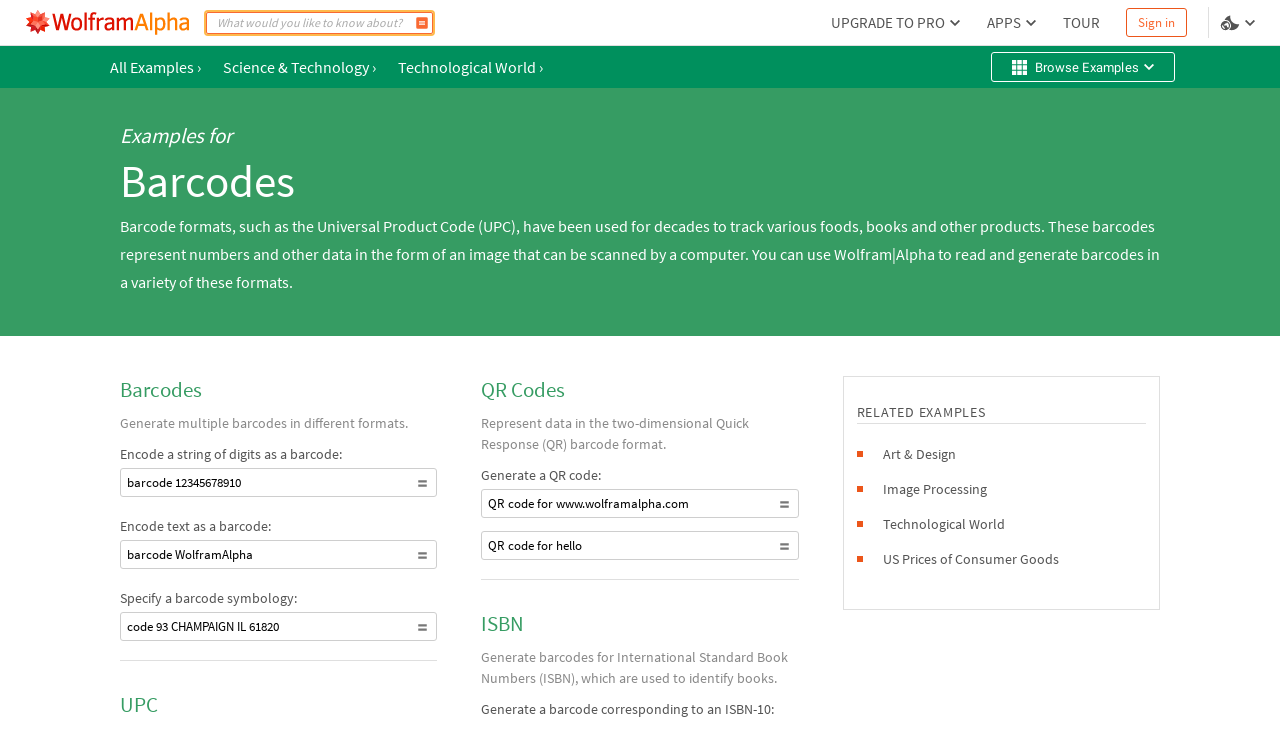

--- FILE ---
content_type: text/html; charset=utf-8
request_url: https://www.wolframalpha.com/examples/science-and-technology/technological-world/barcodes
body_size: 16775
content:
<!DOCTYPE html><html lang="en"><head><meta charSet="utf-8" data-next-head=""/><meta name="viewport" content="width=device-width" data-next-head=""/><title data-next-head="">Wolfram|Alpha Examples: Barcodes</title><meta name="description" content="Generate your own barcodes, QR codes, a UPC based on text, a string of numbers, web addresses or an ISBN. " data-next-head=""/><meta property="og:url" content="https://www.wolframalpha.com" data-next-head=""/><meta property="og:type" content="website" data-next-head=""/><meta property="og:title" content="Wolfram|Alpha Examples: Barcodes" data-next-head=""/><meta property="og:description" content="Generate your own barcodes, QR codes, a UPC based on text, a string of numbers, web addresses or an ISBN. " data-next-head=""/><meta property="og:image" content="https://www.wolframalpha.com/_next/static/images/share_9016222d6b2fadaacc58b484cb3edace.png" data-next-head=""/><meta name="keywords" content="Wolfram Alpha" data-next-head=""/><meta name="twitter:description" content="Generate your own barcodes, QR codes, a UPC based on text, a string of numbers, web addresses or an ISBN. " data-next-head=""/><meta name="twitter:title" content="Wolfram|Alpha Examples: Barcodes" data-next-head=""/><meta name="twitter:site" content="@Wolfram_Alpha" data-next-head=""/><meta name="twitter:card" content="summary_large_image" data-next-head=""/><meta name="twitter:image" content="https://www.wolframalpha.com/_next/static/images/share_9016222d6b2fadaacc58b484cb3edace.png" data-next-head=""/><meta name="apple-itunes-app" content="app-id=548861535" data-next-head=""/><link rel="shortcut icon" href="/_next/static/images/favicon_b48d893b991ff67016124a4d51822e63.ico" data-next-head=""/><meta name="bingbot" content="nocache"/><link data-next-font="size-adjust" rel="preconnect" href="/" crossorigin="anonymous"/><link rel="preload" href="/_next/static/css/b86fd688f650caa5.css" as="style"/><link rel="preload" href="/_next/static/css/3e5e2c10614026a5.css" as="style"/><link rel="stylesheet" href="/_next/static/css/b86fd688f650caa5.css" data-n-g=""/><link rel="stylesheet" href="/_next/static/css/3e5e2c10614026a5.css" data-n-p=""/><noscript data-n-css=""></noscript><script defer="" noModule="" src="/_next/static/chunks/polyfills-42372ed130431b0a.js"></script><script src="/_next/static/chunks/webpack-5525e29d0e45f811.js" defer=""></script><script src="/_next/static/chunks/framework-7e404342b933869f.js" defer=""></script><script src="/_next/static/chunks/main-9c7afc91105fe70f.js" defer=""></script><script src="/_next/static/chunks/pages/_app-fe9c996e08b8c6e8.js" defer=""></script><script src="/_next/static/chunks/9afd5809-be4fc7569a453d09.js" defer=""></script><script src="/_next/static/chunks/275-c6462c43c8fa56a7.js" defer=""></script><script src="/_next/static/chunks/2646-49bcd664b1d0426d.js" defer=""></script><script src="/_next/static/chunks/pages/examples/%5B...params%5D-1f9eb5ab18f284a0.js" defer=""></script><script src="/_next/static/eubBnzUTz0FPOaivqPb3b/_buildManifest.js" defer=""></script><script src="/_next/static/eubBnzUTz0FPOaivqPb3b/_ssgManifest.js" defer=""></script><style data-styled="" data-styled-version="6.1.16">.dkQrSc{background:#ffffff;}/*!sc*/
.izcuJI{background:#ffffff;border-color:#dfdfdf;}/*!sc*/
.chmLAc{background:#00905d;}/*!sc*/
.hTByGN{background:#369c63;color:#ffffff;}/*!sc*/
.dIqvVB{background:#ec561a;}/*!sc*/
data-styled.g3[id="sc-925ffb52-0"]{content:"dkQrSc,izcuJI,chmLAc,hTByGN,dIqvVB,"}/*!sc*/
.knypyS{background-color:transparent;color:#cb1000;border-color:#cb1000;}/*!sc*/
.knypyS .mainColor{fill:#cb1000;}/*!sc*/
.knypyS:hover{background-color:transparent;color:#000000;border-color:#000000;}/*!sc*/
.knypyS:hover .mainColor{fill:#000000;}/*!sc*/
.knypyS:active,.knypyS.active{background-color:transparent;color:#000000;border-color:#000000;}/*!sc*/
.knypyS:active .mainColor,.knypyS.active .mainColor{fill:#000000;}/*!sc*/
.knypyS.disabled,.knypyS[disabled],.knypyS:disabled{opacity:0.5;pointer-events:none;cursor:pointer;}/*!sc*/
.cEJEHO{background-color:transparent;color:#ffffff;border-color:#ffffff;}/*!sc*/
.cEJEHO .mainColor{fill:#ffffff;}/*!sc*/
.cEJEHO:hover{background-color:transparent;color:#ffffff;border-color:#ffffff;}/*!sc*/
.cEJEHO:hover .mainColor{fill:#ffffff;}/*!sc*/
.cEJEHO:active,.cEJEHO.active{background-color:transparent;color:#ffffff;border-color:#ffffff;}/*!sc*/
.cEJEHO:active .mainColor,.cEJEHO.active .mainColor{fill:#ffffff;}/*!sc*/
.cEJEHO.disabled,.cEJEHO[disabled],.cEJEHO:disabled{opacity:0.5;pointer-events:none;cursor:pointer;}/*!sc*/
.fjxjHA{background-color:transparent;color:#ffffff;border-color:#ffffff;}/*!sc*/
.fjxjHA .mainColor{fill:#ffffff;}/*!sc*/
.fjxjHA:hover{background-color:#ffffff;color:#00905d;border-color:#00905d;}/*!sc*/
.fjxjHA:hover .mainColor{fill:#00905d;}/*!sc*/
.fjxjHA:active,.fjxjHA.active{background-color:#369c63;color:#ffffff;border-color:#ffffff;}/*!sc*/
.fjxjHA:active .mainColor,.fjxjHA.active .mainColor{fill:#ffffff;}/*!sc*/
.fjxjHA.disabled,.fjxjHA[disabled],.fjxjHA:disabled{opacity:0.5;pointer-events:none;cursor:pointer;}/*!sc*/
.YwwRE{background-color:transparent;color:#000000;border-color:#cecece;}/*!sc*/
.YwwRE .mainColor{fill:#777777;}/*!sc*/
.YwwRE:hover{background-color:transparent;color:#000000;border-color:#00905d;}/*!sc*/
.YwwRE:hover .mainColor{fill:#00905d;}/*!sc*/
.YwwRE:active,.YwwRE.active{background-color:transparent;color:#000000;border-color:#00905d;}/*!sc*/
.YwwRE:active .mainColor,.YwwRE.active .mainColor{fill:#00905d;}/*!sc*/
.YwwRE.disabled,.YwwRE[disabled],.YwwRE:disabled{opacity:0.5;pointer-events:none;cursor:pointer;}/*!sc*/
.fUmBxC{background-color:transparent;color:#535353;border-color:#535353;}/*!sc*/
.fUmBxC .mainColor{fill:#f96932;}/*!sc*/
.fUmBxC:hover{background-color:transparent;color:#ec561a;border-color:#ec561a;}/*!sc*/
.fUmBxC:hover .mainColor{fill:#ec561a;}/*!sc*/
.fUmBxC:active,.fUmBxC.active{background-color:transparent;color:#cb1000;border-color:#cb1000;}/*!sc*/
.fUmBxC:active .mainColor,.fUmBxC.active .mainColor{fill:#cb1000;}/*!sc*/
.fUmBxC.disabled,.fUmBxC[disabled],.fUmBxC:disabled{opacity:0.5;pointer-events:none;cursor:pointer;}/*!sc*/
.jSOlDG{background-color:transparent;color:#777777;border-color:#ffffff;}/*!sc*/
.jSOlDG .mainColor{fill:#ffffff;}/*!sc*/
.jSOlDG .alternateColor{fill:#777777;}/*!sc*/
.jSOlDG:hover{background-color:transparent;color:#ec561a;border-color:#ffffff;}/*!sc*/
.jSOlDG:hover .mainColor{fill:#ffffff;}/*!sc*/
.jSOlDG:hover .alternateColor{fill:#ec561a;}/*!sc*/
.jSOlDG:active,.jSOlDG.active{background-color:transparent;color:#cb1000;border-color:#cb1000;}/*!sc*/
.jSOlDG:active .mainColor,.jSOlDG.active .mainColor{fill:#cb1000;}/*!sc*/
.jSOlDG:active .alternateColor,.jSOlDG.active .alternateColor{fill:#cb1000;}/*!sc*/
.jSOlDG.disabled,.jSOlDG[disabled],.jSOlDG:disabled{opacity:0.5;pointer-events:none;cursor:pointer;}/*!sc*/
data-styled.g10[id="sc-8848da46-2"]{content:"knypyS,cEJEHO,fjxjHA,YwwRE,fUmBxC,jSOlDG,"}/*!sc*/
.iQbtxp{height:0;width:0;}/*!sc*/
data-styled.g62[id="sc-78826ae-0"]{content:"iQbtxp,"}/*!sc*/
.iUUGw{width:100%;height:46px;font-size:14px;position:relative;z-index:1100;font-family:'Source Sans Pro',Arial,Helvetica,sans-serif;}/*!sc*/
data-styled.g117[id="sc-23deba95-0"]{content:"iUUGw,"}/*!sc*/
.dvDnWZ{width:100%;height:100%;display:flex;align-items:center;padding:0 11px 0 20px;box-sizing:border-box;position:relative;border-bottom-width:1px;border-bottom-style:solid;}/*!sc*/
data-styled.g118[id="sc-23deba95-1"]{content:"dvDnWZ,"}/*!sc*/
.hcJINW{vertical-align:text-top;display:flex;align-items:center;list-style:none;margin:0;padding:0;margin-left:8px;}/*!sc*/
data-styled.g120[id="sc-9ade8b7e-0"]{content:"hcJINW,"}/*!sc*/
.hJaIsm{padding:0;margin:0 4px;height:14px;width:14px;}/*!sc*/
.hJaIsm:first-child{margin-left:0;}/*!sc*/
.hJaIsm:last-child{margin-right:0;}/*!sc*/
data-styled.g121[id="sc-9ade8b7e-1"]{content:"hJaIsm,"}/*!sc*/
.hDMWmj{display:flex;align-items:center;margin:0 4px 0 0;line-height:1.33;}/*!sc*/
.hDMWmj:not(:last-child):after{content:'';display:block;height:11px;width:1px;background:#777777;margin-left:4px;}/*!sc*/
.euBmJJ{display:flex;align-items:center;margin:0 4px 0 0;line-height:1.33;}/*!sc*/
data-styled.g122[id="sc-f328ba4c-0"]{content:"hDMWmj,euBmJJ,"}/*!sc*/
.eVJazz{display:flex;align-items:center;padding:3px;margin:3px 0;border:0;}/*!sc*/
data-styled.g123[id="sc-f328ba4c-1"]{content:"eVJazz,"}/*!sc*/
.cIQtUC{padding:4px;white-space:nowrap;color:#777777;}/*!sc*/
data-styled.g124[id="sc-105e6ee4-0"]{content:"cIQtUC,"}/*!sc*/
.bDydWV{margin-right:2px;}/*!sc*/
data-styled.g125[id="sc-105e6ee4-1"]{content:"bDydWV,"}/*!sc*/
.xKbby{width:112px;height:25px;margin-right:5px;}/*!sc*/
.xKbby .sc-70463ee1-0{fill:#777777;}/*!sc*/
.xKbby .sc-70463ee1-1{fill:#cb1000;}/*!sc*/
data-styled.g128[id="sc-2983807f-0"]{content:"xKbby,"}/*!sc*/
.coNRuJ{font-family:'Source Sans Pro',Arial,Helvetica,sans-serif;padding:0;margin:0;list-style:none;display:flex;align-items:center;margin-bottom:5px;font-size:12px;font-weight:600;}/*!sc*/
.bcqSSX{font-family:'Source Sans Pro',Arial,Helvetica,sans-serif;padding:0;margin:0;list-style:none;display:flex;align-items:center;margin-bottom:5px;font-size:12px;font-weight:400;}/*!sc*/
.jdqxXg{font-family:'Source Sans Pro',Arial,Helvetica,sans-serif;padding:0;margin:0;list-style:none;display:flex;align-items:center;margin-top:0;font-size:12px;font-weight:600;}/*!sc*/
data-styled.g129[id="sc-57bc466-0"]{content:"coNRuJ,bcqSSX,jdqxXg,"}/*!sc*/
.cseuSb{width:100%;display:flex;flex-direction:column;align-items:center;justify-content:center;z-index:2;padding:30px 0;}/*!sc*/
data-styled.g130[id="sc-a94ac160-0"]{content:"cseuSb,"}/*!sc*/
.bNfAze{position:fixed;height:100%;width:100%;z-index:999999;}/*!sc*/
data-styled.g136[id="sc-44170fc1-0"]{content:"bNfAze,"}/*!sc*/
.efAOrn{display:flex;flex-direction:column;align-items:center;position:absolute;top:19%;left:0;right:0;}/*!sc*/
@media (max-width:610px){.efAOrn{margin:0 20px;}}/*!sc*/
data-styled.g137[id="sc-44170fc1-1"]{content:"efAOrn,"}/*!sc*/
.dhytKX{max-width:450px;}/*!sc*/
@media (max-width:610px){.dhytKX{max-width:100%;}}/*!sc*/
data-styled.g138[id="sc-44170fc1-2"]{content:"dhytKX,"}/*!sc*/
.cLliqL{font-family:WebRoboto,"Hiragino Kaku Gothic ProN","ヒラギノ角ゴ ProN",Meiryo,メイリオ,Arial,Helvetica,sans-serif;font-size:21px;font-weight:400;color:#535353;font-size:21px;line-height:1.4;text-align:center;margin-top:40px;}/*!sc*/
data-styled.g139[id="sc-44170fc1-3"]{content:"cLliqL,"}/*!sc*/
.fVTCoR{color:#535353;font-family:WebRoboto,"Hiragino Kaku Gothic ProN","ヒラギノ角ゴ ProN",Meiryo,メイリオ,Arial,Helvetica,sans-serif;font-size:21px;font-weight:400;font-size:14px;display:flex;flex-wrap:wrap;justify-content:center;line-height:1.6;margin-top:15px;max-width:510px;min-width:300px;}/*!sc*/
@media (max-width:610px){.fVTCoR{display:inline;text-align:center;}}/*!sc*/
data-styled.g140[id="sc-44170fc1-4"]{content:"fVTCoR,"}/*!sc*/
.gpoEcO{margin-left:0;}/*!sc*/
@media (max-width:610px){.gpoEcO{margin-left:3px;}}/*!sc*/
data-styled.g141[id="sc-44170fc1-5"]{content:"gpoEcO,"}/*!sc*/
.mIiVQ{font-family:WebRoboto,"Hiragino Kaku Gothic ProN","ヒラギノ角ゴ ProN",Meiryo,メイリオ,Arial,Helvetica,sans-serif;border:none;padding:0;margin-left:3px;vertical-align:baseline;text-decoration:none;}/*!sc*/
data-styled.g142[id="sc-44170fc1-6"]{content:"mIiVQ,"}/*!sc*/
body,html{margin:0;padding:0;border:0;font:inherit;vertical-align:baseline;box-sizing:border-box;background:#ffffff;}/*!sc*/
data-styled.g143[id="sc-global-bdPnFi1"]{content:"sc-global-bdPnFi1,"}/*!sc*/
.cVmlhh{flex:1 1 auto;position:relative;line-break:strict;word-break:auto-phrase;}/*!sc*/
data-styled.g144[id="sc-512be0bd-0"]{content:"cVmlhh,"}/*!sc*/
.hJZHtL{min-height:100vh;display:flex;flex-direction:column;}/*!sc*/
data-styled.g146[id="sc-a09da93a-0"]{content:"hJZHtL,"}/*!sc*/
.fzAa-DW{fill:#DD1100;}/*!sc*/
.gIMQVA{fill:#ff7e00;}/*!sc*/
.eMjUYG{fill:#F16850;}/*!sc*/
.hXVgLN{fill:#FD694F;}/*!sc*/
.kiRlNv{fill:#FF3413;}/*!sc*/
.fIebmN{fill:#DC1D23;}/*!sc*/
.hAEoeM{fill:#FF9281;}/*!sc*/
.iSCaia{fill:#FF8B79;}/*!sc*/
.cbFUXG{fill:#EF5240;}/*!sc*/
.dDRBUb{fill:#FF482C;}/*!sc*/
.iDXqnS{fill:#EC2101;}/*!sc*/
.bKIhSW{fill:#D21C22;}/*!sc*/
.kITByw{fill:#C90901;}/*!sc*/
.eUvDqI{fill:#B6171E;}/*!sc*/
.geFBoT{fill:#B4151B;}/*!sc*/
.hikMfb{fill:#e63320;}/*!sc*/
.gPmOeG{fill:#FF4527;}/*!sc*/
.gcjsWO{fill:#FD684D;}/*!sc*/
.cVzrIl{fill:#FD745C;}/*!sc*/
data-styled.g156[id="sc-60787299-0"]{content:"fzAa-DW,gIMQVA,eMjUYG,hXVgLN,kiRlNv,fIebmN,hAEoeM,iSCaia,cbFUXG,dDRBUb,iDXqnS,bKIhSW,kITByw,eUvDqI,geFBoT,hikMfb,gPmOeG,gcjsWO,cVzrIl,"}/*!sc*/
.jyYzsY{margin:0 10px 0 0;padding:0;}/*!sc*/
data-styled.g157[id="sc-e8d6c2a6-0"]{content:"jyYzsY,"}/*!sc*/
.etrcyQ{border:none;}/*!sc*/
data-styled.g158[id="sc-e8d6c2a6-1"]{content:"etrcyQ,"}/*!sc*/
.IOkrT{width:166px;height:25px;}/*!sc*/
data-styled.g159[id="sc-e8d6c2a6-2"]{content:"IOkrT,"}/*!sc*/
.MlSpf{pointer-events:none;width:20px;height:20px;}/*!sc*/
data-styled.g720[id="sc-2acf61f2-0"]{content:"MlSpf,"}/*!sc*/
.cwIbsU{margin-right:auto;margin-left:8px;}/*!sc*/
data-styled.g722[id="sc-2acf61f2-2"]{content:"cwIbsU,"}/*!sc*/
.jeRzvj{width:15px;height:15px;}/*!sc*/
data-styled.g724[id="sc-2acf61f2-4"]{content:"jeRzvj,"}/*!sc*/
.faiEQT{height:30px;padding:1px 15px 1px 20px;display:flex;justify-content:space-between;font-family:WebRoboto,"Hiragino Kaku Gothic ProN","ヒラギノ角ゴ ProN",Meiryo,メイリオ,Arial,Helvetica,sans-serif;font-size:13px;line-height:15px;letter-spacing:0.2px;width:100%;margin:5px 0;border-radius:3px;align-items:center;}/*!sc*/
data-styled.g725[id="sc-2acf61f2-5"]{content:"faiEQT,"}/*!sc*/
.kdKowm{z-index:100;align-self:center;}/*!sc*/
data-styled.g726[id="sc-irjSKf"]{content:"kdKowm,"}/*!sc*/
.cxxbhw{display:inline-flex;padding:1px 5px;border-radius:3px;align-items:center;border:none;font-size:16px;font-family:'Source Sans Pro',Arial,Helvetica,sans-serif;line-height:22px;}/*!sc*/
.cxxbhw:hover{opacity:0.7;}/*!sc*/
data-styled.g727[id="sc-ce7bb428-0"]{content:"cxxbhw,"}/*!sc*/
.OouBN{margin:5px 30px 5px 0;display:flex;}/*!sc*/
data-styled.g728[id="sc-ce7bb428-1"]{content:"OouBN,"}/*!sc*/
.kqycnb{margin-right:12px;margin-left:3px;}/*!sc*/
data-styled.g731[id="sc-ce7bb428-4"]{content:"kqycnb,"}/*!sc*/
.cgphRO{max-width:1100px;width:100%;position:relative;margin:0 auto;font-family:'Source Sans Pro',Arial,Helvetica,sans-serif;padding:0 30px;}/*!sc*/
data-styled.g733[id="sc-55e0a3c5-0"]{content:"cgphRO,"}/*!sc*/
.qArsW{width:100%;display:flex;justify-content:space-between;min-height:42px;padding:0 15px;}/*!sc*/
data-styled.g734[id="sc-44293162-0"]{content:"qArsW,"}/*!sc*/
.kfPdLf{display:flex;flex-direction:column;font-family:inherit;}/*!sc*/
data-styled.g736[id="sc-8346c217-0"]{content:"kfPdLf,"}/*!sc*/
.BDbEe{font-size:45px;line-height:52px;padding-bottom:5px;margin-top:50px;margin-top:5px;}/*!sc*/
data-styled.g737[id="sc-kTgNvW"]{content:"BDbEe,"}/*!sc*/
.GhOBf{font-size:16px;line-height:28px;margin-bottom:40px;}/*!sc*/
data-styled.g738[id="sc-8346c217-1"]{content:"GhOBf,"}/*!sc*/
.bNwyoJ{font-style:italic;margin-top:34px;font-size:21px;line-height:28px;}/*!sc*/
data-styled.g739[id="sc-8346c217-2"]{content:"bNwyoJ,"}/*!sc*/
.dvZdph{height:16px;width:16px;margin-left:auto;flex-shrink:0;}/*!sc*/
data-styled.g742[id="sc-115f8da8-1"]{content:"dvZdph,"}/*!sc*/
.dtcshm{display:flex;flex-direction:row;margin-bottom:10px;flex-direction:row-reverse;}/*!sc*/
data-styled.g744[id="sc-115f8da8-3"]{content:"dtcshm,"}/*!sc*/
.efIgls{padding:2px 6px;display:flex;align-items:center;border-radius:3px;min-width:100%;font-family:'Source Sans Pro',Arial,Helvetica,sans-serif;font-size:13px;white-space:normal;text-align:left;min-height:29px;margin-top:3px;line-height:normal;}/*!sc*/
data-styled.g746[id="sc-115f8da8-5"]{content:"efIgls,"}/*!sc*/
.fetcIL{font-family:inherit;font-size:21px;display:flex;white-space:normal;text-align:left;color:#369c63;}/*!sc*/
.fetcIL path{fill:#369c63;}/*!sc*/
data-styled.g748[id="sc-aa09cf52-1"]{content:"fetcIL,"}/*!sc*/
.cfdwyP{width:100%;margin-bottom:30px;}/*!sc*/
.cfdwyP:not(:last-child){border-bottom:1px solid #dfdfdf;}/*!sc*/
data-styled.g752[id="sc-aa09cf52-5"]{content:"cfdwyP,"}/*!sc*/
.eYftuA{color:#888888;font-family:inherit;font-size:14px;line-height:1.5;margin-top:10px;}/*!sc*/
data-styled.g753[id="sc-aa09cf52-6"]{content:"eYftuA,"}/*!sc*/
.kutIwL{color:#535353;margin-bottom:0;margin-top:10px;}/*!sc*/
data-styled.g754[id="sc-aa09cf52-7"]{content:"kutIwL,"}/*!sc*/
.fYXeSR{margin-bottom:19px;}/*!sc*/
data-styled.g755[id="sc-aa09cf52-8"]{content:"fYXeSR,"}/*!sc*/
.evYhe{display:flex;flex-direction:row;justify-content:space-evenly;}/*!sc*/
data-styled.g756[id="sc-18afb87a-0"]{content:"evYhe,"}/*!sc*/
.gWbvWI{margin-bottom:32px;}/*!sc*/
data-styled.g757[id="sc-18afb87a-1"]{content:"gWbvWI,"}/*!sc*/
.ijIwZh{color:#535353;border:1px solid #dfdfdf;padding:25px 13px;font-size:14px;margin-bottom:13px;}/*!sc*/
data-styled.g758[id="sc-18afb87a-2"]{content:"ijIwZh,"}/*!sc*/
.dwhEyu{border-bottom:1px solid #dfdfdf;line-height:21px;margin-bottom:20px;letter-spacing:0.75px;}/*!sc*/
data-styled.g759[id="sc-18afb87a-3"]{content:"dwhEyu,"}/*!sc*/
.dlnhfJ{width:6px;height:6px;margin:auto 15px auto 0;flex-shrink:0;}/*!sc*/
data-styled.g760[id="sc-18afb87a-4"]{content:"dlnhfJ,"}/*!sc*/
.kNPbfy{list-style:none;display:flex;margin-bottom:15px;}/*!sc*/
data-styled.g761[id="sc-18afb87a-5"]{content:"kNPbfy,"}/*!sc*/
.fqpIPE{display:flex;flex-direction:column;margin-top:40px;width:calc(100% / 3);}/*!sc*/
.fqpIPE:not(:last-child){margin-right:44px;}/*!sc*/
data-styled.g763[id="sc-buGIZP"]{content:"fqpIPE,"}/*!sc*/
.kHokUx{display:inline-flex;padding:1px 5px;border-radius:3px;align-items:center;white-space:normal;text-align:left;border:none;}/*!sc*/
data-styled.g764[id="sc-18afb87a-7"]{content:"kHokUx,"}/*!sc*/
.gtPYch{border-bottom:1px solid #dfdfdf;}/*!sc*/
data-styled.g765[id="sc-edb582bd-0"]{content:"gtPYch,"}/*!sc*/
</style></head><body><script>window.ENV_DATA = {"serviceEnv":{"iPhoneAppStore":"https://apps.apple.com/us/app/wolfram-alpha/id548861535","androidAppStore":"https://play.google.com/store/apps/details?id=com.wolfram.android.alpha","openCodeBlog":"https://blog.wolfram.com/2016/12/12/launching-wolframalpha-open-code/","dataRepo":"https://datarepository.wolframcloud.com/","wolframCommunityDiscussion":"https://community.wolfram.com/content?curTag=wolfram%20alpha","pricingWarningInfoTime":"1718460000000,1718546400000","pricingWarningShowTime":"1718427600000,1718600399000"},"base":"https://www.wolframalpha.com","baseJA":"https://ja.wolframalpha.com","baseDE":"https://de.wolframalpha.com","baseES":"https://es.wolframalpha.com","baseFR":"https://fr.wolframalpha.com","baseKO":"https://ko.wolframalpha.com","basePT":"https://pt.wolframalpha.com","baseRU":"https://ru.wolframalpha.com","baseTW":"https://tw.wolframalpha.com","baseZH":"https://zh.wolframalpha.com","wolfram":"https://www.wolfram.com","wolframLanguage":"https://www.wolfram.com/language","wolframLanguageES":"https://www.wolfram.com/language/index.php.es","wolframLanguageJA":"https://www.wolfram.com/language/index.php.ja","wolframMathematica":"https://www.wolfram.com/mathematica","wolframMathematicaES":"https://www.wolfram.com/mathematica/index.php.es","wolframMathematicaJA":"https://www.wolfram.com/mathematica/index.php.ja","product":"https://products.wolframalpha.com","developer":"https://developer.wolframalpha.com","account":"https://account.wolfram.com","billing":"https://billing.wolfram.com","blog":"https://blog.wolfram.com","community":"https://community.wolfram.com","connect":"https://www.wolfram.com/connect/","youtube":"https://www.youtube.com/user/WolframAlpha","company":"https://company.wolfram.com","reference":"https://reference.wolfram.com","wolframScience":"https://www.wolframscience.com/","demonstration":"https://demonstrations.wolfram.com","mathworld":"https://mathworld.wolfram.com","functions":"http://functions.wolfram.com/","walTracking":"//wal.wolfram.com","notebookApi":"https://www.open.wolframcloud.com/opencloud/files","pricing":"/pro/pricing/","pricingStudent":"/pro/pricing/students/","pricingEducator":"/pro/pricing/educators/","privacy":"https://www.wolfram.com/legal/privacy/wolfram/index.html","privacyJA":"https://www.wolfram.com/legal/privacy/wolfram/index.ja.html","geoIpApi":"/n/v1/api/geoIp","results":"/gateway","webSocketProtocol":"wss://","fetcherDomain":"gateway.wolframalpha.com","enableMathMode":true,"disableUploads":false,"randomizerApi":"/n/v1/api/randomizer","autocompleteApi":"/n/v1/api/autocomplete","sampleDataApi":"/n/v1/api/samplefiles","sourcerApi":"/n/v1/api/sourcer","cdn":"https://www.wolframcdn.com","logconfig":"production","feedbackApi":"/n/v1/api/feedback","supportApi":"/input/sendFormData.jsp","uploadExamples":"https://www.wolframalpha.com/input/pro/uploadexamples/","pressCenter":"https://company.wolfram.com/press-center/wolframalpha/","stephenWritings":"https://writings.stephenwolfram.com/category/wolfram-alpha/","captchaApi":"/n/v1/api/captcha","displayDebuggingInfo":"off","userApi":"/users","authApi":"https://gateway.wolframalpha.com/auth","fileApi":"https://files.wolframalpha.com","contact":"/contact-us","downloads":"/downloads","samplefiles":"/n/v1/api/samplefiles/filedownload","temporaryFileApi":"/api/v1/fileinput/data","queryHistoryLimit":"20","inputCharLimit":200,"firefoxExtension":"https://addons.mozilla.org/firefox/downloads/file/3569991/wolframalpha_search_engine-1.0.2-an+fx.xpi","edgeExtension":"https://microsoftedge.microsoft.com/addons/detail/wolframalpha-official/gnehniboaligpegecmikojohlpngkobh","chromeExtension":"https://chrome.google.com/webstore/detail/wolframalpha-official/icncamkooinmbehmkeilcccmoljfkdhp","w3MathML":"https://www.w3.org/Math/","continuedFractionReference":"https://reference.wolfram.com/language/ref/ContinuedFraction.html","piReference":"https://reference.wolfram.com/language/ref/Pi.html","interpreterReference":"https://reference.wolfram.com/language/ref/Interpreter.html","developerApps":"/portal/myapps","developerWidgets":"/portal/mywidgets","service":"r-core","calculatorBottomDerivative":"https://reference.wolfram.com/language/ref/D.html","fakeUploadDelay":1500,"wolframSolutions":"https://www.wolframsolutions.com","devPortalApi":"/n/v1/api/devportal","notebook":"https://www.wolfram.com/wolfram-alpha-notebook-edition","notebookES":"https://www.wolfram.com/wolfram-alpha-notebook-edition/index.php.es","cookieDomain":".wolframalpha.com","createAuthCookies":false,"authCookieAppend":"","examplesApi":"/n/v1/api/examples","secureCookie":true,"nksBlogPost":"https://blog.wolfram.com/2009/05/14/7-years-of-nksand-its-first-killer-app/","sw":"https://www.stephenwolfram.com/","disableLanguages":[],"partialTranslate":false,"oauth":"gateway","ads":["BTSBanner"],"adrollAdvId":"YK5YAN4TMJFF5ER2Q5CWAP","adrollPixId":"XO5UPJF2XBFPZFSQFDAIIA"};window.IS_TOUCH = false;</script><script>window.onerror = function() {
                    var script = document.createElement('script');
                    script.setAttribute('type', 'text/javascript');
                    script.setAttribute('src', '/_next/static/chunks/explorerWarning.js');
                    document.head.appendChild(script);
                    }</script><div id="__next"><div><div class="sc-a09da93a-0 hJZHtL"><noscript class="sc-44170fc1-0 bNfAze sc-925ffb52-0 dkQrSc"><div class="sc-44170fc1-1 efAOrn"><img src="/_next/static/images/running-man_d23cee5b24bc562c49a0355e9408ad8c.png" alt="no-js-running-man-logo" class="sc-44170fc1-2 dhytKX"/><span class="sc-44170fc1-3 cLliqL">Uh oh! Wolfram|Alpha doesn&#x27;t run without JavaScript.</span><div class="sc-44170fc1-4 fVTCoR">Please enable JavaScript. If you don&#x27;t know how, you can find instructions<a href="https://enable-javascript.com/" target="_blank" class="_RLFy _YmIw sc-8848da46-2 sc-8848da46-3 knypyS sc-44170fc1-6 mIiVQ"><span class="sc-8848da46-0 iMbPOE">here</span></a>.<span class="sc-44170fc1-5 gpoEcO">Once you&#x27;ve done that, refresh this page to start using Wolfram|Alpha.</span></div></div></noscript><header class="sc-23deba95-0 iUUGw"><nav borderColor="#dfdfdf" class="sc-23deba95-1 dvDnWZ sc-925ffb52-0 izcuJI"><h1 class="sc-e8d6c2a6-0 jyYzsY"><a href="https://www.wolframalpha.com" class="_RLFy _YmIw sc-8848da46-2 sc-8848da46-3 sc-e8d6c2a6-1 etrcyQ"><svg class="sc-e8d6c2a6-2 IOkrT" viewBox="0 0 295 45" fill="none"><path d="M81.702 6.885h-4.27l-5.275 22.848-5.299-22.654-.046-.194h-4.738L56.822 29.55 51.638 6.885h-4.34l6.886 29.402.046.194h4.898l5.264-22.471 5.207 22.277.034.194h4.99l6.999-29.288.08-.308zm9.431 6.417c-3.174 0-5.64 1.005-7.342 2.992-1.69 1.975-2.546 4.99-2.546 8.974 0 3.985.856 6.897 2.535 8.872 1.69 1.987 4.168 2.992 7.353 2.992 3.186 0 5.652-1.017 7.32-3.026 1.655-1.998 2.5-4.978 2.5-8.838 0-3.86-.834-6.908-2.49-8.917-1.666-2.021-4.132-3.037-7.33-3.037v-.012zm4.225 18.223c-.925 1.313-2.306 1.953-4.225 1.953-2.01 0-3.425-.651-4.328-1.976-.901-1.335-1.358-3.448-1.358-6.257 0-2.808.48-5.07 1.415-6.382.915-1.29 2.353-1.953 4.282-1.953 1.93 0 3.266.64 4.214 1.941.947 1.313 1.427 3.46 1.427 6.394 0 2.935-.468 4.944-1.404 6.269l-.023.011zm13.725-26.844h-4.065v31.8h4.065V4.68zm17.572.183c-1.278-.56-2.728-.845-4.327-.845-2.569 0-4.396.662-5.424 1.976-1.027 1.29-1.541 3.322-1.541 6.028v1.896h-3.209v3.516h3.209v19.023h4.065V17.447h4.852V13.93h-4.852v-1.895c0-1.759.217-2.946.662-3.517.422-.56 1.199-.845 2.329-.845.468 0 .994.08 1.587.228a6.877 6.877 0 011.462.526l.251.137 1.131-3.597-.206-.091.011-.012zm11.076 8.724a6.395 6.395 0 00-3.814 1.233 25.137 25.137 0 00-2.774 2.329v-3.231h-4.065v22.55h4.065V21.078c1.267-1.268 2.387-2.147 3.334-2.626a6.622 6.622 0 012.98-.72c.685 0 1.211.08 1.565.229l.273.114.88-3.94-.16-.09c-.571-.309-1.347-.469-2.284-.469v.012zm19.023 1.495c-1.404-1.187-3.722-1.78-6.908-1.78-2.055 0-3.802.33-5.195 1.004-1.404.674-2.477 1.655-3.163 2.911l-.114.206 3.346 2.055.125-.217c.331-.57.879-1.107 1.644-1.598.754-.491 1.862-.742 3.277-.742 1.599 0 2.855.296 3.757.89.856.571 1.302 1.667 1.302 3.266v.845l-5.161.468c-2.147.251-3.802.685-4.944 1.279-1.154.605-2.044 1.427-2.661 2.466-.605 1.04-.913 2.352-.913 3.905 0 2.055.593 3.768 1.758 5.092 1.176 1.336 2.854 2.01 5.001 2.01 1.45 0 2.775-.331 3.928-.993a20.156 20.156 0 002.992-2.124v2.466h4.064V21.261c0-2.89-.719-4.967-2.123-6.155l-.012-.023zm-7.753 18.315c-1.233 0-2.169-.274-2.774-.8-.594-.525-.891-1.415-.891-2.648 0-1.313.445-2.284 1.359-2.97.925-.696 2.58-1.14 4.898-1.346l3.232-.309v4.99c-.434.343-.868.697-1.313 1.05-.469.377-.959.708-1.462 1.005a9.923 9.923 0 01-1.53.742 4.166 4.166 0 01-1.519.286zm42.921-16.625c-.388-1.119-1.016-1.986-1.861-2.58-.845-.594-1.975-.89-3.345-.89a7.043 7.043 0 00-4.077 1.278c-1.084.754-2.158 1.69-3.197 2.774-.331-1.324-.913-2.329-1.747-2.968-.925-.72-2.158-1.085-3.677-1.085-1.37 0-2.683.411-3.882 1.222a18.079 18.079 0 00-2.786 2.318V13.93h-4.065v22.55h4.065V20.759c1.108-1.107 2.169-1.975 3.174-2.569.994-.594 1.873-.902 2.603-.902.788 0 1.371.137 1.725.4.354.262.605.742.765 1.404.16.708.24 2.101.24 4.145V36.47h4.064V20.747c1.405-1.313 2.558-2.238 3.415-2.73.856-.49 1.644-.741 2.317-.741.8 0 1.393.125 1.759.365.365.24.616.674.765 1.313.16.674.24 2.112.24 4.27v13.234h4.064V21.5c0-2.055-.194-3.642-.57-4.738l.011.011z" class="sc-60787299-0 fzAa-DW"></path><path d="M210.5 6.885h-5.343L195.143 36.47h4.453l2.454-7.57h11.396l2.501 7.57h4.578l-9.956-29.424-.057-.171-.012.011zm1.576 17.995h-8.701l4.35-13.154 4.351 13.154zm15.231-20.199h-4.065v31.8h4.065V4.68zm15.095 8.621a8.827 8.827 0 00-3.813.845 11.627 11.627 0 00-2.615 1.678V13.93h-4.065v30.6h4.065v-9.59c1.816 1.45 3.779 2.18 5.857 2.18 2.809 0 5.036-1.107 6.646-3.3 1.587-2.17 2.386-5.126 2.386-8.78 0-3.654-.742-6.657-2.215-8.666-1.484-2.044-3.596-3.072-6.257-3.072h.011zm4.271 11.83c0 2.865-.514 4.977-1.507 6.302-1.005 1.324-2.25 1.964-3.802 1.964-1.793 0-3.597-.754-5.379-2.25V19.697a12.25 12.25 0 012.581-1.86c1.005-.549 2.067-.834 3.151-.834 3.335 0 4.967 2.66 4.967 8.118l-.011.011zm19.137-11.83c-1.393 0-2.809.411-4.179 1.222a18.174 18.174 0 00-3.174 2.352V4.68h-4.065v31.8h4.065V20.769a21.84 21.84 0 013.413-2.466c1.177-.674 2.216-1.016 3.084-1.016.868 0 1.519.149 1.941.445.422.286.73.754.914 1.393.194.663.296 2.055.296 4.122v13.234h4.065V21.523c0-2.934-.514-5.058-1.53-6.303-1.028-1.267-2.66-1.907-4.83-1.907v-.01zm25.554 1.781c-1.405-1.187-3.723-1.78-6.908-1.78-2.056 0-3.802.33-5.196 1.004-1.404.674-2.477 1.655-3.162 2.911l-.114.206 3.345 2.055.125-.217c.332-.57.879-1.107 1.644-1.598.754-.491 1.862-.742 3.278-.742 1.598 0 2.855.296 3.756.89.857.571 1.302 1.667 1.302 3.266v.845l-5.161.468c-2.146.251-3.802.685-4.944 1.279-1.153.605-2.044 1.427-2.661 2.466-.604 1.04-.913 2.352-.913 3.905 0 2.055.594 3.768 1.759 5.092 1.175 1.336 2.854 2.01 5 2.01 1.451 0 2.775-.331 3.929-.993a20.15 20.15 0 002.991-2.124v2.466h4.065V21.261c0-2.89-.72-4.967-2.124-6.155l-.011-.023zm-7.753 18.315c-1.233 0-2.17-.274-2.775-.8-.594-.525-.89-1.415-.89-2.648 0-1.313.445-2.284 1.358-2.97.925-.696 2.581-1.14 4.898-1.346l3.232-.309v4.99c-.434.343-.867.697-1.313 1.05a12.25 12.25 0 01-1.462 1.005 9.879 9.879 0 01-1.53.742 4.157 4.157 0 01-1.518.286z" class="sc-60787299-0 gIMQVA"></path><path d="M42.343 28.397l-8.986 1.918.913 8.929-8.415-3.608-4.636 7.753-4.635-7.753-8.416 3.608.914-8.93-8.986-1.917 6.12-6.703-6.12-6.702 8.986-1.918-.914-8.93 8.416 3.609L21.219 0l4.636 7.753 8.415-3.608-.913 8.94 8.986 1.907-6.12 6.702 6.12 6.703z" class="sc-60787299-0 eMjUYG"></path><path d="M21.219 13.542l-4.636-5.79-8.415-3.607 5.013 6.6 8.038 2.797z" class="sc-60787299-0 hXVgLN"></path><path d="M9.082 13.074L.096 14.992l6.12 6.702 7.193-2.614-4.327-6.006z" class="sc-60787299-0 kiRlNv"></path><path d="M13.18 10.744l-5.012-6.6.913 8.93 4.328 6.006-.228-8.336z" class="sc-60787299-0 fIebmN"></path><path d="M25.856 7.753L21.22 0l-4.636 7.753 4.636 5.789 4.636-5.79z" class="sc-60787299-0 hAEoeM"></path><path d="M36.223 21.694l6.12-6.702-8.986-1.918-4.328 6.006 7.194 2.614z" class="sc-60787299-0 iSCaia"></path><path d="M29.03 19.08l4.327-6.006.925-8.93-5.024 6.6-.229 8.336z" class="sc-60787299-0 hXVgLN"></path><path d="M29.258 10.744l5.024-6.6-8.426 3.609-4.636 5.789 8.038-2.798z" class="sc-60787299-0 cbFUXG"></path><path d="M34.236 25.69l8.107 2.707-6.12-6.703-7.194-2.614 5.207 6.61z" class="sc-60787299-0 dDRBUb"></path><path d="M13.41 19.08l-7.194 2.614-6.12 6.703 8.107-2.706 5.206-6.611z" class="sc-60787299-0 iDXqnS"></path><path d="M21.22 34.928v8.46l4.636-7.752.194-7.593-4.83 6.885z" class="sc-60787299-0 bKIhSW"></path><path d="M34.237 25.69l-8.187 2.353 7.308 2.272 8.986-1.918-8.107-2.706z" class="sc-60787299-0 kITByw"></path><path d="M25.855 35.636l8.416 3.608-.914-8.929-7.307-2.272-.195 7.593z" class="sc-60787299-0 iDXqnS"></path><path d="M8.203 25.69L.096 28.398l8.986 1.907 7.308-2.261-8.187-2.352z" class="sc-60787299-0 eUvDqI"></path><path d="M16.39 28.043l.194 7.593 4.636 7.753v-8.461l-4.83-6.885z" class="sc-60787299-0 geFBoT"></path><path d="M9.081 30.303l-.913 8.94 8.415-3.607-.194-7.593-7.308 2.26z" class="sc-60787299-0 bKIhSW"></path><path d="M29.03 19.08l.228-8.336-8.038 2.798v8.107l7.81-2.57z" class="sc-60787299-0 hikMfb"></path><path d="M21.22 13.542l-8.04-2.798.229 8.336 7.81 2.569v-8.107z" class="sc-60787299-0 gPmOeG"></path><path d="M16.39 28.043l4.83 6.885 4.83-6.885-4.83-6.394-4.83 6.394z" class="sc-60787299-0 hAEoeM"></path><path d="M21.22 21.649l4.83 6.394 8.187-2.352-5.207-6.611-7.81 2.569z" class="sc-60787299-0 gcjsWO"></path><path d="M13.41 19.08l-5.207 6.61 8.187 2.353 4.83-6.394-7.81-2.57z" class="sc-60787299-0 cVzrIl"></path></svg></a></h1></nav></header><main class="sc-512be0bd-0 cVmlhh sc-925ffb52-0 dkQrSc"><div class="sc-edb582bd-0 gtPYch"><div class="sc-925ffb52-0 chmLAc"><section responsive="1100" class="sc-55e0a3c5-0 sc-44293162-0 cgphRO qArsW"><nav class="sc-ce7bb428-1 OouBN"><a href="/examples" class="_RLFy _YmIw sc-8848da46-2 sc-8848da46-3 cEJEHO sc-ce7bb428-0 cxxbhw">All Examples<span class="sc-ce7bb428-4 kqycnb">›</span></a><a href="/examples/science-and-technology" class="_RLFy _YmIw sc-8848da46-2 sc-8848da46-3 cEJEHO sc-ce7bb428-0 cxxbhw"><span>Science &amp; Technology</span><span class="sc-ce7bb428-4 kqycnb">›</span></a><a href="/examples/science-and-technology/technological-world" class="_RLFy _YmIw sc-8848da46-2 sc-8848da46-3 cEJEHO sc-ce7bb428-0 cxxbhw"><span>Technological World</span><span class="sc-ce7bb428-4 kqycnb">›</span></a></nav><div responsive="1100" class="sc-925ffb52-0 chmLAc sc-irjSKf kdKowm"><button type="button" tabindex="0" responsive="1100" class="_RLFy _YmIw sc-8848da46-2 sc-8848da46-3 fjxjHA sc-2acf61f2-5 faiEQT"><svg class="sc-2acf61f2-4 jeRzvj sc-8848da46-1 iPkfYx _gHdu" viewBox="0 0 14 14"><path class="mainColor" d="M0 0h4v4H0zm5 0h4v4H5zm5 0h4v4h-4zM0 5h4v4H0zm5 0h4v4H5zm5 0h4v4h-4zM0 10h4v4H0zm5 0h4v4H5zm5 0h4v4h-4z" fill="#FFF" fill-rule="evenodd"></path></svg><span class="sc-2acf61f2-2 cwIbsU">Browse Examples</span><svg class="sc-2acf61f2-0 MlSpf" viewBox="0 0 24 24"><path class="mainColor" d="M16.59 8.295L12 12.875l-4.59-4.58L6 9.705l6 6 6-6-1.41-1.41z"></path></svg></button></div></section></div><div parent="examplesData" responsive="1100" class="sc-925ffb52-0 hTByGN sc-8346c217-0 kfPdLf" textColor="#ffffff"><section responsive="1100" class="sc-55e0a3c5-0 cgphRO"><p class="sc-8346c217-2 bNwyoJ">Examples for</p><h1 parent="examplesData" responsive="1100" class="sc-kTgNvW BDbEe">Barcodes</h1><p class="sc-8346c217-1 GhOBf"><span>Barcode formats, such as the Universal Product Code (UPC), have been used for decades to track various foods, books and other products. These barcodes represent numbers and other data in the form of an image that can be scanned by a computer. You can use Wolfram|Alpha to read and generate barcodes in a variety of these formats.</span></p></section></div><section responsive="1100" class="sc-55e0a3c5-0 cgphRO"><div class="sc-18afb87a-0 evYhe"><div responsive="1100" class="sc-buGIZP fqpIPE"><section class="sc-aa09cf52-5 cfdwyP"><h3 class="sc-aa09cf52-1 fetcIL"><span>Barcodes</span></h3><p class="sc-aa09cf52-6 eYftuA"><span>Generate multiple barcodes in different formats.</span></p><section class="sc-aa09cf52-8 fYXeSR"><h4 class="sc-aa09cf52-6 sc-aa09cf52-7 eYftuA kutIwL"><span>Encode a string of digits as a barcode:</span></h4><div class="sc-115f8da8-3 dtcshm"><a href="/input?i=barcode+12345678910" class="_RLFy _YmIw sc-8848da46-2 sc-8848da46-3 YwwRE sc-115f8da8-5 efIgls"><span>barcode 12345678910</span><svg class="sc-115f8da8-1 dvZdph" viewBox="0 0 15 15"><path class="mainColor" d="M4 5h8v2H4V5zm0 4h8v2H4V9z" fill="#F96932"></path></svg></a></div></section><section class="sc-aa09cf52-8 fYXeSR"><h4 class="sc-aa09cf52-6 sc-aa09cf52-7 eYftuA kutIwL"><span>Encode text as a barcode:</span></h4><div class="sc-115f8da8-3 dtcshm"><a href="/input?i=barcode+WolframAlpha" class="_RLFy _YmIw sc-8848da46-2 sc-8848da46-3 YwwRE sc-115f8da8-5 efIgls"><span>barcode WolframAlpha</span><svg class="sc-115f8da8-1 dvZdph" viewBox="0 0 15 15"><path class="mainColor" d="M4 5h8v2H4V5zm0 4h8v2H4V9z" fill="#F96932"></path></svg></a></div></section><section class="sc-aa09cf52-8 fYXeSR"><h4 class="sc-aa09cf52-6 sc-aa09cf52-7 eYftuA kutIwL"><span>Specify a barcode symbology:</span></h4><div class="sc-115f8da8-3 dtcshm"><a href="/input?i=code+93+CHAMPAIGN+IL+61820" class="_RLFy _YmIw sc-8848da46-2 sc-8848da46-3 YwwRE sc-115f8da8-5 efIgls"><span>code 93 CHAMPAIGN IL 61820</span><svg class="sc-115f8da8-1 dvZdph" viewBox="0 0 15 15"><path class="mainColor" d="M4 5h8v2H4V5zm0 4h8v2H4V9z" fill="#F96932"></path></svg></a></div></section></section><section class="sc-aa09cf52-5 cfdwyP"><h3 class="sc-aa09cf52-1 fetcIL"><span>UPC</span></h3><p class="sc-aa09cf52-6 eYftuA"><span>Generate barcodes using the Universal Product Code (UPC) symbology.</span></p><section class="sc-aa09cf52-8 fYXeSR"><h4 class="sc-aa09cf52-6 sc-aa09cf52-7 eYftuA kutIwL"><span>Generate a UPC barcode:</span></h4><div class="sc-115f8da8-3 dtcshm"><a href="/input?i=UPC+025000056017" class="_RLFy _YmIw sc-8848da46-2 sc-8848da46-3 YwwRE sc-115f8da8-5 efIgls"><span>UPC 025000056017</span><svg class="sc-115f8da8-1 dvZdph" viewBox="0 0 15 15"><path class="mainColor" d="M4 5h8v2H4V5zm0 4h8v2H4V9z" fill="#F96932"></path></svg></a></div></section><section class="sc-aa09cf52-8 fYXeSR"><h4 class="sc-aa09cf52-6 sc-aa09cf52-7 eYftuA kutIwL"><span>Generate a UPC barcode without specifying the check digit:</span></h4><div class="sc-115f8da8-3 dtcshm"><a href="/input?i=UPC+02190850973" class="_RLFy _YmIw sc-8848da46-2 sc-8848da46-3 YwwRE sc-115f8da8-5 efIgls"><span>UPC 02190850973</span><svg class="sc-115f8da8-1 dvZdph" viewBox="0 0 15 15"><path class="mainColor" d="M4 5h8v2H4V5zm0 4h8v2H4V9z" fill="#F96932"></path></svg></a></div></section></section></div><div responsive="1100" class="sc-buGIZP fqpIPE"><section class="sc-aa09cf52-5 cfdwyP"><h3 class="sc-aa09cf52-1 fetcIL"><span>QR Codes</span></h3><p class="sc-aa09cf52-6 eYftuA"><span>Represent data in the two-dimensional Quick Response (QR) barcode format.</span></p><section class="sc-aa09cf52-8 fYXeSR"><h4 class="sc-aa09cf52-6 sc-aa09cf52-7 eYftuA kutIwL"><span>Generate a QR code:</span></h4><div class="sc-115f8da8-3 dtcshm"><a href="/input?i=QR+code+for+www.wolframalpha.com" class="_RLFy _YmIw sc-8848da46-2 sc-8848da46-3 YwwRE sc-115f8da8-5 efIgls"><span>QR code for www.wolframalpha.com</span><svg class="sc-115f8da8-1 dvZdph" viewBox="0 0 15 15"><path class="mainColor" d="M4 5h8v2H4V5zm0 4h8v2H4V9z" fill="#F96932"></path></svg></a></div><div class="sc-115f8da8-3 dtcshm"><a href="/input?i=QR+code+for+hello" class="_RLFy _YmIw sc-8848da46-2 sc-8848da46-3 YwwRE sc-115f8da8-5 efIgls"><span>QR code for hello</span><svg class="sc-115f8da8-1 dvZdph" viewBox="0 0 15 15"><path class="mainColor" d="M4 5h8v2H4V5zm0 4h8v2H4V9z" fill="#F96932"></path></svg></a></div></section></section><section class="sc-aa09cf52-5 cfdwyP"><h3 class="sc-aa09cf52-1 fetcIL"><span>ISBN</span></h3><p class="sc-aa09cf52-6 eYftuA"><span>Generate barcodes for International Standard Book Numbers (ISBN), which are used to identify books.</span></p><section class="sc-aa09cf52-8 fYXeSR"><h4 class="sc-aa09cf52-6 sc-aa09cf52-7 eYftuA kutIwL"><span>Generate a barcode corresponding to an ISBN-10:</span></h4><div class="sc-115f8da8-3 dtcshm"><a href="/input?i=ISBN+1-5795-5008-8" class="_RLFy _YmIw sc-8848da46-2 sc-8848da46-3 YwwRE sc-115f8da8-5 efIgls"><span>ISBN 1-5795-5008-8</span><svg class="sc-115f8da8-1 dvZdph" viewBox="0 0 15 15"><path class="mainColor" d="M4 5h8v2H4V5zm0 4h8v2H4V9z" fill="#F96932"></path></svg></a></div></section><section class="sc-aa09cf52-8 fYXeSR"><h4 class="sc-aa09cf52-6 sc-aa09cf52-7 eYftuA kutIwL"><span>Generate a barcode corresponding to an ISBN-13:</span></h4><div class="sc-115f8da8-3 dtcshm"><a href="/input?i=ISBN+978-0-691-11880-2" class="_RLFy _YmIw sc-8848da46-2 sc-8848da46-3 YwwRE sc-115f8da8-5 efIgls"><span>ISBN 978-0-691-11880-2</span><svg class="sc-115f8da8-1 dvZdph" viewBox="0 0 15 15"><path class="mainColor" d="M4 5h8v2H4V5zm0 4h8v2H4V9z" fill="#F96932"></path></svg></a></div></section></section></div><div responsive="1100" class="sc-buGIZP fqpIPE"><section class="sc-18afb87a-1 gWbvWI"><section class="sc-18afb87a-2 ijIwZh"><h3 class="sc-18afb87a-3 dwhEyu">RELATED EXAMPLES</h3><li class="sc-18afb87a-5 kNPbfy"><div class="sc-925ffb52-0 dIqvVB sc-18afb87a-4 dlnhfJ"></div><a href="/examples/society-and-culture/art-and-design" class="_RLFy _YmIw sc-8848da46-2 sc-8848da46-3 fUmBxC sc-18afb87a-7 kHokUx"><span class="sc-8848da46-0 iMbPOE">Art &amp; Design</span></a></li><li class="sc-18afb87a-5 kNPbfy"><div class="sc-925ffb52-0 dIqvVB sc-18afb87a-4 dlnhfJ"></div><a href="/examples/science-and-technology/computational-sciences/image-processing" class="_RLFy _YmIw sc-8848da46-2 sc-8848da46-3 fUmBxC sc-18afb87a-7 kHokUx"><span class="sc-8848da46-0 iMbPOE">Image Processing</span></a></li><li class="sc-18afb87a-5 kNPbfy"><div class="sc-925ffb52-0 dIqvVB sc-18afb87a-4 dlnhfJ"></div><a href="/examples/science-and-technology/technological-world" class="_RLFy _YmIw sc-8848da46-2 sc-8848da46-3 fUmBxC sc-18afb87a-7 kHokUx"><span class="sc-8848da46-0 iMbPOE">Technological World</span></a></li><li class="sc-18afb87a-5 kNPbfy"><div class="sc-925ffb52-0 dIqvVB sc-18afb87a-4 dlnhfJ"></div><a href="/examples/society-and-culture/economic-data/cost-of-living/us-prices-of-consumer-goods" class="_RLFy _YmIw sc-8848da46-2 sc-8848da46-3 fUmBxC sc-18afb87a-7 kHokUx"><span class="sc-8848da46-0 iMbPOE">US Prices of Consumer Goods</span></a></li></section></section></div></div></section></div></main><footer class="sc-a94ac160-0 cseuSb sc-925ffb52-0 dkQrSc sc-a94ac160-1"><ul row="[object Object]" class="sc-57bc466-0 coNRuJ"><li class="sc-f328ba4c-0 hDMWmj"><a href="/pro" class="_RLFy _YmIw sc-8848da46-2 sc-8848da46-3 jSOlDG sc-f328ba4c-1 eVJazz"><span class="sc-8848da46-0 iMbPOE">Pro</span></a></li><li class="sc-f328ba4c-0 hDMWmj"><a href="https://products.wolframalpha.com/mobile" class="_RLFy _YmIw sc-8848da46-2 sc-8848da46-3 jSOlDG sc-f328ba4c-1 eVJazz"><span class="sc-8848da46-0 iMbPOE">Mobile Apps</span></a></li><li class="sc-f328ba4c-0 hDMWmj"><a href="https://products.wolframalpha.com" class="_RLFy _YmIw sc-8848da46-2 sc-8848da46-3 jSOlDG sc-f328ba4c-1 eVJazz"><span class="sc-8848da46-0 iMbPOE">Products</span></a></li><li class="sc-f328ba4c-0 hDMWmj"><a href="https://products.wolframalpha.com/enterprise" class="_RLFy _YmIw sc-8848da46-2 sc-8848da46-3 jSOlDG sc-f328ba4c-1 eVJazz"><span class="sc-8848da46-0 iMbPOE">Business</span></a></li><li class="sc-f328ba4c-0 hDMWmj"><a href="https://products.wolframalpha.com/api" class="_RLFy _YmIw sc-8848da46-2 sc-8848da46-3 jSOlDG sc-f328ba4c-1 eVJazz"><span class="sc-8848da46-0 iMbPOE">API &amp; Developer Solutions</span></a></li><li class="sc-f328ba4c-0 hDMWmj"><a href="https://www.wolfram.com/resources/tools-for-AIs/" class="_RLFy _YmIw sc-8848da46-2 sc-8848da46-3 jSOlDG sc-f328ba4c-1 eVJazz"><span class="sc-8848da46-0 iMbPOE">LLM Solutions</span></a></li></ul><ul row="[object Object]" class="sc-57bc466-0 coNRuJ"><li class="sc-f328ba4c-0 hDMWmj"><a href="/resources" class="_RLFy _YmIw sc-8848da46-2 sc-8848da46-3 jSOlDG sc-f328ba4c-1 eVJazz"><span class="sc-8848da46-0 iMbPOE">Resources &amp; Tools</span></a></li><li class="sc-f328ba4c-0 hDMWmj"><a href="/about" class="_RLFy _YmIw sc-8848da46-2 sc-8848da46-3 jSOlDG sc-f328ba4c-1 eVJazz"><span class="sc-8848da46-0 iMbPOE">About</span></a></li><li class="sc-f328ba4c-0 hDMWmj"><a href="/contact-us" class="_RLFy _YmIw sc-8848da46-2 sc-8848da46-3 jSOlDG sc-f328ba4c-1 eVJazz"><span class="sc-8848da46-0 iMbPOE">Contact</span></a></li><li class="sc-f328ba4c-0 hDMWmj"><a href="/social" class="_RLFy _YmIw sc-8848da46-2 sc-8848da46-3 jSOlDG sc-f328ba4c-1 eVJazz"><span class="sc-8848da46-0 iMbPOE">Connect</span><ul class="sc-9ade8b7e-0 hcJINW"><li class="sc-9ade8b7e-1 hJaIsm"><svg viewBox="0 0 14 14"><path class="alternateColor" fill="#777" d="M14 1.5v11a1.5 1.5 0 0 1-1.5 1.5H9.834V8.463h1.894L12 6.35H9.834V5c0-.612.17-1.028 1.047-1.028H12V2.084A15.041 15.041 0 0 0 10.369 2C8.756 2 7.65 2.984 7.65 4.794v1.56h-1.9v2.112h1.903V14H1.5A1.5 1.5 0 0 1 0 12.5v-11A1.5 1.5 0 0 1 1.5 0h11A1.5 1.5 0 0 1 14 1.5z"></path></svg></li><li class="sc-9ade8b7e-1 hJaIsm"><svg viewBox="0 0 42 42"><path class="alternateColor" d="M37.5 0A4.5 4.5 0 0142 4.5v33a4.5 4.5 0 01-4.5 4.5h-33A4.5 4.5 0 010 37.5v-33A4.5 4.5 0 014.5 0zM15.21 5.727H6.681l11.18 16.452-11.18 13.14h2.526l9.775-11.49 7.808 11.49h8.527L23.724 18.256l10.661-12.53h-2.526l-9.257 10.88-7.393-10.88zM13.998 7.65L31.86 33.483h-3.88L10.117 7.65h3.88z" fill="#777"></path></svg></li><li class="sc-9ade8b7e-1 hJaIsm"><svg width="14" height="14" viewBox="0 0 14 14"><g clip-path="url(#clip0_361_2946)"><mask id="mask0_361_2946" maskUnits="userSpaceOnUse" x="0" y="0" width="14" height="14"><path d="M14 0H0V14H14V0Z" class="alternateColor"></path></mask><g><path d="M7 5.33313C6.67035 5.33325 6.34814 5.43112 6.07411 5.61435C5.80007 5.79758 5.58652 6.05796 5.46046 6.36255C5.33439 6.66714 5.30147 7.00228 5.36586 7.32558C5.43024 7.64888 5.58905 7.94583 5.82219 8.17888C6.05533 8.41194 6.35234 8.57063 6.67566 8.63489C6.99899 8.69916 7.33411 8.66612 7.63866 8.53993C7.9432 8.41375 8.20349 8.20011 8.38663 7.926C8.56976 7.6519 8.6675 7.32965 8.6675 7C8.66717 6.55791 8.49136 6.13403 8.1787 5.82149C7.86603 5.50894 7.44209 5.33329 7 5.33313ZM10.8972 4.05188C10.8123 3.83683 10.6842 3.64151 10.5207 3.47804C10.3572 3.31456 10.1619 3.18642 9.94688 3.10156C9.29063 2.8425 7.72813 2.90063 7 2.90063C6.27188 2.90063 4.71094 2.84031 4.05281 3.10156C3.83776 3.18642 3.64244 3.31456 3.47897 3.47804C3.3155 3.64151 3.18736 3.83683 3.1025 4.05188C2.84375 4.70813 2.90156 6.27219 2.90156 6.99969C2.90156 7.72719 2.84375 9.28937 3.10375 9.94777C3.18861 10.1629 3.31675 10.3582 3.48022 10.5217C3.64369 10.6851 3.83901 10.8133 4.05406 10.8981C4.71031 11.1572 6.27281 11.0991 7.00125 11.0991C7.72969 11.0991 9.29 11.1594 9.94813 10.8981C10.1632 10.8133 10.3585 10.6851 10.522 10.5217C10.6854 10.3582 10.8136 10.1629 10.8984 9.94777C11.1594 9.29157 11.0994 7.7275 11.0994 7C11.0994 6.2725 11.1594 4.71063 10.8984 4.05219L10.8972 4.05188ZM7 9.56247C6.49319 9.56247 5.99775 9.41217 5.57635 9.13057C5.15495 8.84907 4.82651 8.44886 4.63256 7.98063C4.43861 7.51239 4.38786 6.99716 4.48674 6.50008C4.58561 6.00301 4.82967 5.54641 5.18804 5.18804C5.54641 4.82967 6.00301 4.58561 6.50008 4.48674C6.99716 4.38787 7.51239 4.43861 7.98063 4.63256C8.44886 4.82651 8.84907 5.15495 9.13064 5.57635C9.41221 5.99775 9.5625 6.49319 9.5625 7C9.56291 7.33663 9.49691 7.67003 9.36828 7.98111C9.23965 8.2922 9.05091 8.57485 8.81288 8.81288C8.57485 9.05091 8.2922 9.23957 7.98111 9.36827C7.67003 9.49687 7.33663 9.56287 7 9.56247ZM9.66813 4.92813C9.54982 4.92819 9.43414 4.89316 9.33574 4.82748C9.23734 4.76179 9.16063 4.6684 9.11531 4.55911C9.06999 4.44982 9.0581 4.32955 9.08114 4.21351C9.10419 4.09746 9.16113 3.99086 9.24476 3.90717C9.3284 3.82349 9.43498 3.7665 9.55101 3.74339C9.66704 3.72029 9.78732 3.73212 9.89663 3.77738C10.0059 3.82264 10.0994 3.8993 10.1651 3.99767C10.2309 4.09604 10.2659 4.21169 10.2659 4.33C10.2663 4.40857 10.2511 4.48643 10.2213 4.55911C10.1914 4.6318 10.1475 4.69788 10.0921 4.75356C10.0367 4.80925 9.97082 4.85344 9.89827 4.88362C9.82573 4.91379 9.74794 4.92934 9.66938 4.92938L9.66813 4.92813ZM12.5 0H1.5C1.10218 0 0.720645 0.15804 0.43934 0.43934C0.158036 0.72065 0 1.10218 0 1.5V12.5C0 12.8978 0.158036 13.2794 0.43934 13.5607C0.720645 13.842 1.10218 14 1.5 14H12.5C12.8978 14 13.2794 13.842 13.5607 13.5607C13.842 13.2794 14 12.8978 14 12.5V1.5C14 1.10218 13.842 0.72065 13.5607 0.43934C13.2794 0.15804 12.8978 0 12.5 0ZM11.965 9.06247C11.9247 9.86337 11.7419 10.5731 11.1572 11.1563C10.5725 11.7394 9.86344 11.9259 9.06344 11.9641C8.23813 12.0106 5.76375 12.0106 4.93844 11.9641C4.1375 11.9238 3.43031 11.7406 2.84469 11.1563C2.25906 10.5719 2.075 9.86187 2.03688 9.06247C1.99031 8.23688 1.99031 5.76219 2.03688 4.9375C2.07719 4.13656 2.25781 3.42688 2.84469 2.84375C3.43156 2.26063 4.14063 2.07625 4.93844 2.03813C5.76375 1.99156 8.23813 1.99156 9.06344 2.03813C9.86438 2.07844 10.5738 2.26156 11.1572 2.84594C11.7406 3.43032 11.9269 4.14031 11.965 4.94125C12.0116 5.76375 12.0116 8.23625 11.965 9.06247Z" class="alternateColor"></path></g></g><defs><clipPath id="clip0_361_2946"><rect class="alternateColor" width="14" height="14" fill="white"></rect></clipPath></defs></svg></li><li class="sc-9ade8b7e-1 hJaIsm"><svg viewBox="0 0 14 14"><path class="alternateColor" fill="#777" d="M13 0H.997C.447 0 0 .453 0 1.01v11.98C0 13.548.447 14 .997 14H13c.55 0 1-.453 1-1.01V1.01C14 .452 13.55 0 13 0zM4.231 11.994H2.156V5.313h2.078v6.68h-.003zM3.203 4.406A1.204 1.204 0 1 1 3.204 2a1.204 1.204 0 0 1 0 2.407zm8.803 7.597H9.931v-3.25c0-.775-.015-1.772-1.078-1.772-1.081 0-1.247.844-1.247 1.716v3.306H5.531V5.322h1.99v.912h.029c.278-.525.956-1.078 1.966-1.078 2.1 0 2.49 1.385 2.49 3.185v3.662z"></path></svg></li></ul></a></li></ul><ul row="[object Object]" class="sc-57bc466-0 bcqSSX"><li class="sc-f328ba4c-0 hDMWmj"><span class="sc-105e6ee4-0 cIQtUC"><span class="sc-105e6ee4-1 bDydWV">©<!-- -->2026 </span>Wolfram</span></li><li class="sc-f328ba4c-0 hDMWmj"><a href="/termsofuse" target="_blank" rel="noopener noreferrer" class="_RLFy _YmIw sc-8848da46-2 sc-8848da46-3 jSOlDG sc-f328ba4c-1 eVJazz"><span class="sc-8848da46-0 iMbPOE">Terms</span></a></li><li class="sc-f328ba4c-0 hDMWmj"><a href="https://www.wolfram.com/legal/privacy/wolfram" target="_blank" rel="noopener noreferrer" class="_RLFy _YmIw sc-8848da46-2 sc-8848da46-3 jSOlDG sc-f328ba4c-1 eVJazz"><span class="sc-8848da46-0 iMbPOE">Privacy</span></a></li></ul><ul row="[object Object]" class="sc-57bc466-0 jdqxXg"><li class="sc-f328ba4c-0 euBmJJ"><a aria-label="wolfram.com" href="https://www.wolfram.com" class="_RLFy _YmIw sc-8848da46-2 sc-8848da46-3 jSOlDG sc-f328ba4c-1 eVJazz"><svg class="sc-2983807f-0 xKbby" viewBox="0 0 112 25"><path d="M26.01 8.34h2.962l1.395 7.621L32.42 8.34h2.606l2.439 7.755 1.426-7.755h2.815L39.3 19.744h-3.25l-2.161-7.115-2.211 7.115h-3.41L26.01 8.34zm21.902 9.345c1.842 0 2.574-1.765 2.574-3.643 0-1.98-.732-3.645-2.574-3.645-1.842 0-2.575 1.666-2.575 3.644 0 1.879.733 3.643 2.575 3.643zm0-9.543c3.748 0 5.704 2.24 5.704 5.9 0 3.627-1.988 5.897-5.704 5.897-3.715 0-5.703-2.27-5.703-5.898 0-3.66 1.955-5.899 5.703-5.899zm7.399.196h3.031v9.15h4.693v2.254h-7.724V8.338zm8.98 0h7.607v2.157H67.32v2.5h4.382v2.156H67.32v4.59h-3.03V8.339zm12.222 4.74h.8c.977 0 2.216-.034 2.216-1.325 0-1.061-1.06-1.258-2.216-1.258h-.8v2.583zm-3.03-4.74h5.41c2.02 0 3.667.914 3.667 2.876 0 1.52-.717 2.533-2.184 2.876v.033c.977.262 1.043 1.128 1.613 2.517l1.107 3.102h-3.16l-.651-2.057c-.62-1.96-1.01-2.452-2.135-2.452h-.637v4.509h-3.03V8.338zm16.064 2.354h-.032l-1.467 4.46h2.85l-1.351-4.46zm-1.86-2.354h3.718l4.383 11.404h-3.325l-.847-2.433h-4.269l-.896 2.433H83.37l4.318-11.404zm18.608.001h3.408l2.258 11.404v.001h-2.963l-1.392-7.65-2.057 7.65h-2.606l-2.429-7.753-1.436 7.753h-2.816l2.41-11.405h3.25l2.16 7.122 2.213-7.122z" class="sc-70463ee1-0 eyfEms"></path><path d="M17.493 16.571l-2.056-.678 2.458-.754 2.302.82-2.704.612zm-3.283 3.02l.071-3.05 2.752.908.344 3.59-3.167-1.449zm-8.405-2.143l2.752-.906.07 3.048-3.167 1.447.345-3.589zm-3.162-1.492l2.3-.817 2.457.754-2.056.677-2.701-.614zm1.57-3.039l1.94-.75-1.508 2.04-2.21.785 1.778-2.075zm-2.434-3.68l3.384-.766 1.626 2.404-2.712 1.047-2.298-2.684zm11.384-4.183L11.42 7.372l-1.743-2.32 1.742-3.105 1.744 3.107zM21.06 9.24l-2.297 2.684-2.713-1.05 1.627-2.402 3.383.768zm-8.878 3.489l2.96-1.038 1.97 2.664-3.103.953-1.827-2.58zm-2.658 4.79l1.424 2.163v2.531L9.575 19.77l-.051-2.25zm1.132-4.79l-1.826 2.58-3.104-.954 1.97-2.664 2.96 1.038zm-4.83-4.984l-.274-2.847 1.391 1.955.07 2.648-1.188-1.756zm6.065.771l3.047-1.128-.09 3.37-2.957 1.037V8.516zm-3.9 2.241L7.9 7.388l3.047 1.128v3.279L7.99 10.757zm3.428 7.905l-1.827-2.776 1.827-2.58 1.827 2.58-1.827 2.776zm5.596-10.916l-1.19 1.756.07-2.648 1.394-1.956-.274 2.848zM14.03 5.494l2.46-1.125-1.355 1.904-2.343.867 1.238-1.646zM10.047 7.14l-2.343-.867-1.356-1.906 2.461 1.126 1.238 1.647zm3.215 12.63l-1.371 2.443v-2.531l1.423-2.162-.052 2.25zm7.14-4.777l-2.209-.786-1.506-2.038 1.94.75 1.775 2.074zm-.87-2.492L22.84 8.64l-4.856-1.102.495-5.149-4.55 2.08L11.418 0 8.913 4.468l-4.55-2.081.494 5.148L0 8.636l3.305 3.863L0 16.362l4.855 1.102-.494 5.148 4.55-2.08L11.42 25l2.507-4.467 4.55 2.08-.494-5.148 4.857-1.1-3.307-3.864z" class="sc-70463ee1-1 dbCWMR"></path></svg></a></li><li class="sc-f328ba4c-0 hDMWmj"><a href="https://www.wolfram.com" class="_RLFy _YmIw sc-8848da46-2 sc-8848da46-3 jSOlDG sc-f328ba4c-1 eVJazz"><span class="sc-8848da46-0 iMbPOE">wolfram.com</span></a></li><li class="sc-f328ba4c-0 hDMWmj"><a href="https://www.wolfram.com/language" class="_RLFy _YmIw sc-8848da46-2 sc-8848da46-3 jSOlDG sc-f328ba4c-1 eVJazz"><span class="sc-8848da46-0 iMbPOE">Wolfram Language</span></a></li><li class="sc-f328ba4c-0 hDMWmj"><a href="https://www.wolfram.com/mathematica" class="_RLFy _YmIw sc-8848da46-2 sc-8848da46-3 jSOlDG sc-f328ba4c-1 eVJazz"><span class="sc-8848da46-0 iMbPOE">Mathematica</span></a></li><li class="sc-f328ba4c-0 hDMWmj"><a href="https://demonstrations.wolfram.com" class="_RLFy _YmIw sc-8848da46-2 sc-8848da46-3 jSOlDG sc-f328ba4c-1 eVJazz"><span class="sc-8848da46-0 iMbPOE">Wolfram Demonstrations</span></a></li><li class="sc-f328ba4c-0 hDMWmj"><a href="https://www.wolfram.com/education" class="_RLFy _YmIw sc-8848da46-2 sc-8848da46-3 jSOlDG sc-f328ba4c-1 eVJazz"><span class="sc-8848da46-0 iMbPOE">Wolfram for Education</span></a></li><li class="sc-f328ba4c-0 hDMWmj"><a href="https://mathworld.wolfram.com" class="_RLFy _YmIw sc-8848da46-2 sc-8848da46-3 jSOlDG sc-f328ba4c-1 eVJazz"><span class="sc-8848da46-0 iMbPOE">MathWorld</span></a></li></ul></footer><div class="sc-78826ae-0 iQbtxp"></div></div></div></div><script id="__NEXT_DATA__" type="application/json">{"props":{"staticContext":{"cookies":{},"domain":"www.wolframalpha.com"},"isTouch":false,"userIPInfo":{"isGDPR":false,"country":"US"},"browserString":"Chrome","language":"en","pageProps":{"examplesData":{"examplesTitle":"Barcodes","examplesTitleParsed":[{"tag":"default","value":"Barcodes"}],"sections":[{"title":"Barcodes","titleParsed":[{"tag":"default","value":"Barcodes"}],"sectionLink":false,"subSections":[{"caption":"Encode a string of digits as a barcode:","captionParsed":[{"tag":"default","value":"Encode a string of digits as a barcode:"}],"inputs":[{"text":"barcode 12345678910","component":"link","props":{"to":{"pathname":"/input","query":{"i":"barcode 12345678910","key":"65flf"},"asPath":"/input/?i=barcode+12345678910"}}}]},{"caption":"Encode text as a barcode:","captionParsed":[{"tag":"default","value":"Encode text as a barcode:"}],"inputs":[{"text":"barcode WolframAlpha","component":"link","props":{"to":{"pathname":"/input","query":{"i":"barcode WolframAlpha","key":"ej76z"},"asPath":"/input/?i=barcode+WolframAlpha"}}}]},{"caption":"Specify a barcode symbology:","captionParsed":[{"tag":"default","value":"Specify a barcode symbology:"}],"inputs":[{"text":"code 93 CHAMPAIGN IL 61820","component":"link","props":{"to":{"pathname":"/input","query":{"i":"code 93 CHAMPAIGN IL 61820","key":"nf4i0"},"asPath":"/input/?i=code+93+CHAMPAIGN+IL+61820"}}}]}],"sectionCaption":["Generate multiple barcodes in different formats."],"sectionCaptionParsed":[[{"tag":"default","value":"Generate multiple barcodes in different formats."}]],"exampleIndex":-1,"displayedSectionURL":""},{"title":"QR Codes","titleParsed":[{"tag":"default","value":"QR Codes"}],"sectionLink":false,"subSections":[{"caption":"Generate a QR code:","captionParsed":[{"tag":"default","value":"Generate a QR code:"}],"inputs":[{"text":"QR code for www.wolframalpha.com","component":"link","props":{"to":{"pathname":"/input","query":{"i":"QR code for www.wolframalpha.com","key":"kbzqu"},"asPath":"/input/?i=QR+code+for+www.wolframalpha.com"}}},{"text":"QR code for hello","component":"link","props":{"to":{"pathname":"/input","query":{"i":"QR code for hello","key":"vghqk"},"asPath":"/input/?i=QR+code+for+hello"}}}]}],"sectionCaption":["Represent data in the two-dimensional Quick Response (QR) barcode format."],"sectionCaptionParsed":[[{"tag":"default","value":"Represent data in the two-dimensional Quick Response (QR) barcode format."}]],"exampleIndex":-1,"displayedSectionURL":""},{"title":"UPC","titleParsed":[{"tag":"default","value":"UPC"}],"sectionLink":false,"subSections":[{"caption":"Generate a UPC barcode:","captionParsed":[{"tag":"default","value":"Generate a UPC barcode:"}],"inputs":[{"text":"UPC 025000056017","component":"link","props":{"to":{"pathname":"/input","query":{"i":"UPC 025000056017","key":"re5z0"},"asPath":"/input/?i=UPC+025000056017"}}}]},{"caption":"Generate a UPC barcode without specifying the check digit:","captionParsed":[{"tag":"default","value":"Generate a UPC barcode without specifying the check digit:"}],"inputs":[{"text":"UPC 02190850973","component":"link","props":{"to":{"pathname":"/input","query":{"i":"UPC 02190850973","key":"kf7ms"},"asPath":"/input/?i=UPC+02190850973"}}}]}],"sectionCaption":["Generate barcodes using the Universal Product Code (UPC) symbology."],"sectionCaptionParsed":[[{"tag":"default","value":"Generate barcodes using the Universal Product Code (UPC) symbology."}]],"exampleIndex":-1,"displayedSectionURL":""},{"title":"ISBN","titleParsed":[{"tag":"default","value":"ISBN"}],"sectionLink":false,"subSections":[{"caption":"Generate a barcode corresponding to an ISBN-10:","captionParsed":[{"tag":"default","value":"Generate a barcode corresponding to an ISBN-10:"}],"inputs":[{"text":"ISBN 1-5795-5008-8","component":"link","props":{"to":{"pathname":"/input","query":{"i":"ISBN 1-5795-5008-8","key":"dznwn"},"asPath":"/input/?i=ISBN+1-5795-5008-8"}}}]},{"caption":"Generate a barcode corresponding to an ISBN-13:","captionParsed":[{"tag":"default","value":"Generate a barcode corresponding to an ISBN-13:"}],"inputs":[{"text":"ISBN 978-0-691-11880-2","component":"link","props":{"to":{"pathname":"/input","query":{"i":"ISBN 978-0-691-11880-2","key":"868fn"},"asPath":"/input/?i=ISBN+978-0-691-11880-2"}}}]}],"sectionCaption":["Generate barcodes for International Standard Book Numbers (ISBN), which are used to identify books."],"sectionCaptionParsed":[[{"tag":"default","value":"Generate barcodes for International Standard Book Numbers (ISBN), which are used to identify books."}]],"exampleIndex":-1,"displayedSectionURL":""}],"seeAlso":[{"inputlink":"/examples/[...params]","text":"Art \u0026 Design","jsonTrail":{"colorTrail":"SocietyAndCulture","crumb":{"link":"ArtAndDesign.json","text":"Art \u0026 Design","url":"society-and-culture/art-and-design"}},"linkParams":{"path":"society-and-culture/art-and-design"}},{"inputlink":"/examples/[...params]","text":"Image Processing","jsonTrail":{"colorTrail":"ScienceAndTechnology","crumb":{"link":"ImageProcessing.json","text":"Image Processing","url":"science-and-technology/computational-sciences/image-processing"}},"linkParams":{"path":"science-and-technology/computational-sciences/image-processing"}},{"inputlink":"/examples/[...params]","text":"Technological World","jsonTrail":{"colorTrail":"ScienceAndTechnology","crumb":{"link":"TechnologicalWorld.json","text":"Technological World","url":"science-and-technology/technological-world"}},"linkParams":{"path":"science-and-technology/technological-world"}},{"inputlink":"/examples/[...params]","text":"US Prices of Consumer Goods","jsonTrail":{"colorTrail":"SocietyAndCulture","crumb":{"link":"PricesOfConsumerGoods.json","text":"US Prices of Consumer Goods","url":"society-and-culture/economic-data/cost-of-living/us-prices-of-consumer-goods"}},"linkParams":{"path":"society-and-culture/economic-data/cost-of-living/us-prices-of-consumer-goods"}}],"linkTrail":[{"inputlink":"ScienceAndTechnology.html","jsonTrail":{"colorTrail":"ScienceAndTechnology","crumb":{"link":"ScienceAndTechnology.json","text":"Science \u0026 Technology","url":"science-and-technology"}},"text":["Science \u0026 Technology"]},{"inputlink":"TechnologicalWorld.html","jsonTrail":{"colorTrail":"ScienceAndTechnology","crumb":{"link":"TechnologicalWorld.json","text":"Technological World","url":"science-and-technology/technological-world"}},"text":["Technological World"]}],"regularTemplateColor":"green","abstract":"Barcode formats, such as the Universal Product Code (UPC), have been used for decades to track various foods, books and other products. These barcodes represent numbers and other data in the form of an image that can be scanned by a computer. You can use Wolfram|Alpha to read and generate barcodes in a variety of these formats.","parsedAbstract":[{"tag":"default","value":"Barcode formats, such as the Universal Product Code (UPC), have been used for decades to track various foods, books and other products. These barcodes represent numbers and other data in the form of an image that can be scanned by a computer. You can use Wolfram|Alpha to read and generate barcodes in a variety of these formats."}],"metaDescription":"Generate your own barcodes, QR codes, a UPC based on text, a string of numbers, web addresses or an ISBN. ","subpageTitleIcon":{"hasIcon":false},"trails":[{"color":"GREEN","breadcrumbs":[{"text":"Science \u0026 Technology","link":{"asPath":"/examples/science-and-technology","pathname":"/examples/[...params]"}},{"text":"Technological World","link":{"asPath":"/examples/science-and-technology/technological-world","pathname":"/examples/[...params]"}},{"text":"Barcodes","link":{"asPath":"/examples/science-and-technology/technological-world/barcodes","pathname":"/examples/[...params]"}}],"noIndexMetaTag":false,"lastCrumbLink":"/examples/science-and-technology/technological-world/barcodes"},{"color":"RED","breadcrumbs":[{"text":"Society \u0026 Culture","link":{"asPath":"/examples/society-and-culture","pathname":"/examples/[...params]"}},{"text":"Art \u0026 Design","link":{"asPath":"/examples/society-and-culture/art-and-design","pathname":"/examples/[...params]"}},{"text":"Barcodes","link":{"asPath":"/examples/society-and-culture/art-and-design/barcodes","pathname":"/examples/[...params]"}}],"noIndexMetaTag":true,"lastCrumbLink":"/examples/society-and-culture/art-and-design/barcodes"},{"color":"PURPLE","breadcrumbs":[{"text":"Getting Started","link":{"asPath":"/examples/getting-started","pathname":"/examples/[...params]"}},{"text":"Science \u0026 Technology","link":{"asPath":"/examples/getting-started/science-and-technology","pathname":"/examples/[...params]"}},{"text":"Technological World","link":{"asPath":"/examples/getting-started/science-and-technology/technological-world","pathname":"/examples/[...params]"}},{"text":"Barcodes","link":{"asPath":"/examples/getting-started/science-and-technology/technological-world/barcodes","pathname":"/examples/[...params]"}}],"noIndexMetaTag":true,"lastCrumbLink":"/examples/getting-started/science-and-technology/technological-world/barcodes"},{"color":"PURPLE","breadcrumbs":[{"text":"Getting Started","link":{"asPath":"/examples/getting-started","pathname":"/examples/[...params]"}},{"text":"Society \u0026 Culture","link":{"asPath":"/examples/getting-started/society-and-culture","pathname":"/examples/[...params]"}},{"text":"Art \u0026 Design","link":{"asPath":"/examples/getting-started/society-and-culture/art-and-design","pathname":"/examples/[...params]"}},{"text":"Barcodes","link":{"asPath":"/examples/getting-started/society-and-culture/art-and-design/barcodes","pathname":"/examples/[...params]"}}],"noIndexMetaTag":true,"lastCrumbLink":"/examples/getting-started/society-and-culture/art-and-design/barcodes"}],"primaryUrl":"/examples/science-and-technology/technological-world/barcodes","examplesBaseToUse":"/examples/[...params]","language":"en","basePath":"/examples/science-and-technology/technological-world/barcodes"},"examplesDataId":"/en/science-and-technology/technological-world/barcodes"}},"page":"/examples/[...params]","query":{"params":["science-and-technology","technological-world","barcodes"]},"buildId":"eubBnzUTz0FPOaivqPb3b","isFallback":false,"isExperimentalCompile":false,"gip":true,"appGip":true,"scriptLoader":[]}</script></body></html>